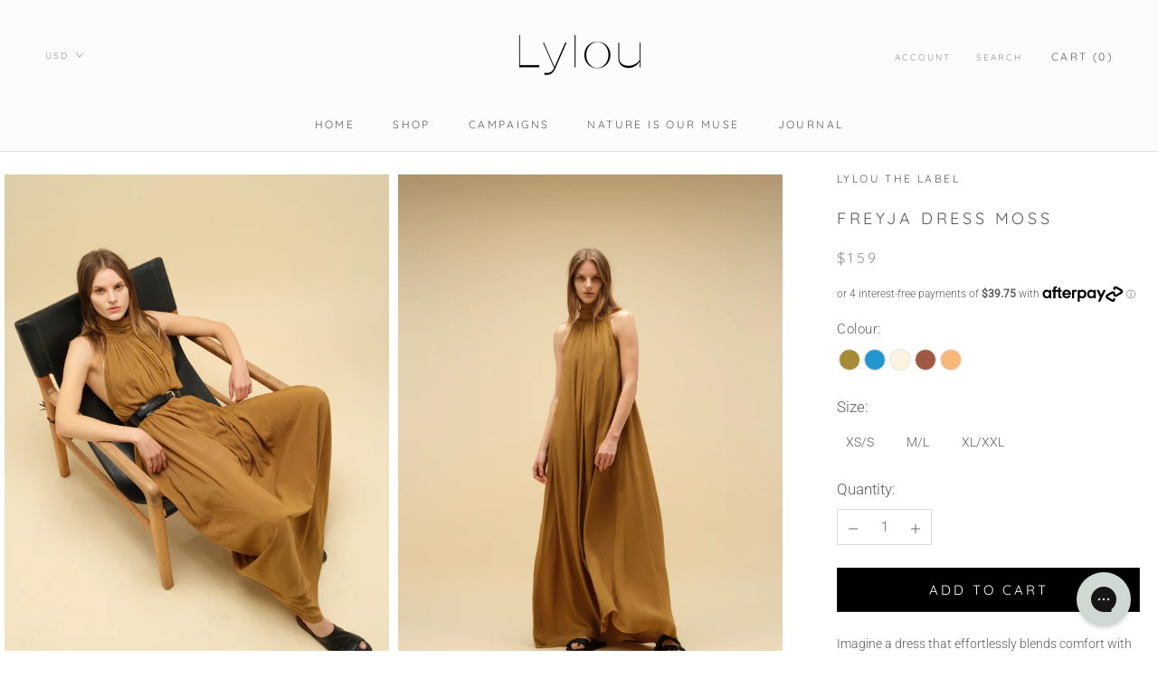

--- FILE ---
content_type: text/html
request_url: https://placement-api.afterpay.com/?mpid=lylou-the-label.myshopify.com&placementid=null&pageType=product&zoid=9.0.85
body_size: 699
content:

  <!DOCTYPE html>
  <html>
  <head>
      <link rel='icon' href='data:,' />
      <meta http-equiv="Content-Security-Policy"
          content="base-uri 'self'; default-src 'self'; font-src 'self'; style-src 'self'; script-src 'self' https://cdn.jsdelivr.net/npm/zoid@9.0.85/dist/zoid.min.js; img-src 'self'; connect-src 'self'; frame-src 'self'">
      <title></title>
      <link rel="preload" href="/index.js" as="script" />
      <link rel="preload" href="https://cdn.jsdelivr.net/npm/zoid@9.0.85/dist/zoid.min.js" integrity="sha384-67MznxkYtbE8teNrhdkvnzQBmeiErnMskO7eD8QwolLpdUliTdivKWx0ANHgw+w8" as="script" crossorigin="anonymous" />
      <div id="__AP_DATA__" hidden>
        {"errors":{"mcr":null},"mcrResponse":{"data":{"errors":[],"config":{"mpId":"lylou-the-label.myshopify.com","createdAt":"2023-09-28T23:16:27.725684487Z","updatedAt":"2025-11-25T22:39:46.897374515Z","config":{"consumerLending":{"metadata":{"shouldForceCache":false,"isProductEnabled":false,"updatedAt":"2025-11-25T22:39:46.897318954Z","version":0},"details":{}},"interestFreePayment":{"metadata":{"shouldForceCache":false,"isProductEnabled":false,"updatedAt":"2025-11-25T22:39:46.897290253Z","version":0},"details":{"maximumAmount":{"amount":"2000.00","currency":"AUD"},"cbt":{"enabled":false,"countries":[],"limits":{}}}},"merchantAttributes":{"metadata":{"shouldForceCache":false,"isProductEnabled":true,"updatedAt":"2025-11-25T22:39:46.897326184Z","version":0},"details":{"analyticsEnabled":true,"tradingCountry":"AU","storeURI":"https://lylouthelabel.com/","tradingName":"Lylou the label","vpuf":true}},"onsitePlacements":{"metadata":{"version":0},"details":{"onsitePlacements":{}}},"cashAppPay":{"metadata":{"shouldForceCache":false,"isProductEnabled":false,"updatedAt":"2025-11-25T22:39:46.897357384Z","version":0},"details":{"enabledForOrders":false,"integrationCompleted":false}},"promotionalData":{"metadata":{"version":0},"details":{"consumerLendingPromotions":[]}}}}},"errors":null,"status":200},"brand":"afterpay","meta":{"version":"0.35.4"}}
      </div>
  </head>
  <body></body>
  <script src="/index.js" type="application/javascript"></script>
  </html>
  

--- FILE ---
content_type: text/css
request_url: https://lylouthelabel.com/cdn/shop/t/71/assets/fonts.scss.css?v=151802651191661035521759342824
body_size: -411
content:
@font-face{font-family:Lettera;src:url(//lylouthelabel.com/cdn/shop/t/71/assets/LetteraTextStd-Regular.eot?v=134521598455470718671731552304);src:url(//lylouthelabel.com/cdn/shop/t/71/assets/LetteraTextStd-Regular.eot?%23iefix&v=134521598455470718671731552304) format("embedded-opentype"),url(//lylouthelabel.com/cdn/shop/t/71/assets/LetteraTextStd-Regular.woff2?v=106444496073052481801731552304) format("woff2"),url(//lylouthelabel.com/cdn/shop/t/71/assets/LetteraTextStd-Regular.woff?v=795580500736173601731552304) format("woff"),url(//lylouthelabel.com/cdn/shop/t/71/assets/LetteraTextStd-Regular.ttf?7441) format("truetype");font-weight:400;font-style:normal}@font-face{font-family:Lettera;src:url(//lylouthelabel.com/cdn/shop/t/71/assets/LetteraTextStd-Black.eot?v=100566020706910120491731552304);src:url(//lylouthelabel.com/cdn/shop/t/71/assets/LetteraTextStd-Black.eot?%23iefix&v=100566020706910120491731552304) format("embedded-opentype"),url(//lylouthelabel.com/cdn/shop/t/71/assets/LetteraTextStd-Black.woff2?v=54574901001724783341731552304) format("woff2"),url(//lylouthelabel.com/cdn/shop/t/71/assets/LetteraTextStd-Black.woff?v=22133927418269379891731552304) format("woff"),url(//lylouthelabel.com/cdn/shop/t/71/assets/LetteraTextStd-Black.ttf?v=144033284046101939861731552304) format("truetype");font-weight:400;font-style:normal}
/*# sourceMappingURL=/cdn/shop/t/71/assets/fonts.scss.css.map?v=151802651191661035521759342824 */


--- FILE ---
content_type: text/css
request_url: https://lylouthelabel.com/cdn/shop/t/71/assets/sharebuttons.css?v=44711630078356093901731552304
body_size: -563
content:
/** Shopify CDN: Minification failed

Line 33:0 Unexpected "}"

**/
.ShareThis {
    display: flex;
    justify-content: space-around;
}

.ShareThis span {
	display: block;
}

.ShareThis i {
	margin-right: 10px;
}

.st-custom-button[data-network] {
	background-color: transparent;
	border-radius: 10px;
	border: 1px solid #000000;
	display: flex;
	flex-direction: row;
	align-items: center;
	align-content: center;
	justify-content: center;
	padding: 5px 10px;
	cursor: pointer;
	color: #5c5c5c;
	width: 100px;
	}
}

--- FILE ---
content_type: text/css
request_url: https://lylouthelabel.com/cdn/shop/t/71/assets/custom.css?v=34028270760624366551731552304
body_size: 755
content:
.template-product .Product__Wrapper .Product__InfoWrapper .ProductForm__AddToCart{background-color:#000;color:#fff}.template-product .Product__InfoWrapper .shopify-payment-button{display:none!important}.template-cart footer.Cart__Footer .Button--primary:before{background-color:#020202}.template-cart footer.Cart__Footer .Button--primary{color:#fff;border-color:#fff}.template-index a.image_link{position:absolute;top:0;right:0;width:100%;height:100%;z-index:9999}.Product__Gallery--withDots .soldout_variant+label{color:#1b191e66!important;border-color:#1b191e1a!important;text-decoration:line-through}.crossed-out{background-position-x:0%;background-position-y:0%;background-size:100%;position:relative;top:0;z-index:999;width:100%;height:100%;left:0;right:0;background-position:center center}.SizeSwatch{border:1px solid rgb(0 0 0 / 85%);color:#000}.HorizontalList__Item{position:relative}.soldout_variant{opacity:.5}.size-values.text-center{display:inline-block;text-align:center;padding:8px 14px;color:#000;cursor:pointer;font-size:13px;font-weight:300}span.size_variants{position:absolute;z-index:999999;padding:0}.size_variants{-webkit-box-pack:center;background-color:#ffffffb3;bottom:0;justify-content:center;left:0;margin:0;padding:0;position:absolute;width:100%}.varient{visibility:hidden}a.ProductItem__ImageWrapper:hover .varient{visibility:visible!important}.soldout{opacity:.5}.collection-product__leaf-icon{background-image:url(/cdn/shop/files/leaf..svg?v=1685960993);background-position:50%;background-repeat:no-repeat;background-size:100%;display:block;height:24px;width:21px;float:right}.collection-product__leaf{position:absolute;right:12px;top:-4px}.ProductItem__Info{position:relative}ul.products_colr{display:flex;list-style:none;gap:6px}ul.products_colr:nth-child(1) li{width:24px;height:24px;border-radius:20px}ul.products_colr:nth-child(2) li{width:24px;height:24px;border-radius:20px}.products_colr a.product_color1:hover{border:1px solid #000;border-radius:24px;padding:1px}.products_colr a.product_color1{border:1px solid transparent;border-radius:24px;padding:1px}.colrs_text{font-size:15px!important;letter-spacing:.5px!important;margin-bottom:8px}.template-collection ul.products_colr:nth-child(1) li{width:15px;height:15px;border-radius:20px}.ProductListWrapper ul.products_colr:nth-child(1) li{width:17px;height:17px;border-radius:20px}.ProductListWrapper .ProductItem__PriceList span.ProductItem__Price{margin-bottom:5px}.afterpay-logo.brand-afterpay svg{width:70px!important}.template-index .collection-product__leaf-icon,.template-collection .collection-product__leaf-icon,.flickity-viewport .collection-product__leaf-icon{display:none}.template-product .SizeSwatch{font-weight:300;color:#5c5c5c!important;border:none;font-size:14px}.template-product .soldout_variant{opacity:.2;font-weight:500}.template-index .FlexboxIeFix div#label-text{display:none}.template-index .ImageHero a.image_link{border:none!important}.accordion h4:nth-of-type(1){margin-top:26px!important}.QuantitySelector--large .QuantitySelector__Button{padding:5px 12px}.QuantitySelector--large .QuantitySelector__CurrentQuantity{width:35px;font-size:15px}.QuantitySelector--large svg{width:10px;height:10px}#SI_trigger{margin-bottom:0!important;padding-bottom:0!important}.Product__Info{position:unset!important}.ProductList--carousel .ProductItem .AspectRatio--withFallback{max-height:430px;width:initial!important}.ProductList--carousel .AspectRatio>img,.ProductList--carousel .no-js .AspectRatio>noscript img{object-fit:cover!important}.CollectionMain .ProductItem .AspectRatio--withFallback{max-height:430px;width:initial!important}.CollectionMain .AspectRatio>img,.CollectionMain .no-js .AspectRatio>noscript img{object-fit:cover!important}button.Cart__Checkout.Button.Button--primary.Button--full:before{background:#000!important;color:#fff}button.Cart__Checkout.Button.Button--primary.Button--full{color:#fff!important;margin-bottom:20px}.ProductForm~.ProductMeta__Description .accordion .inner_wrap p{margin:0!important}ul.products_colr:nth-child(1) li{border:1px solid #e3e3e3}a.product_color1.active{border:1px solid black}@media (min-width: 320px) and (max-width:500px){.collection-product__leaf{top:unset!important;bottom:-2px}.template-collection ul.products_colr:nth-child(1) li{width:10px!important;height:10px!important}.template-collection .ProductItem__PriceList span.ProductItem__Price{margin-bottom:4px}}@media (min-width:320px) and (max-width:767px){.ProductList--carousel .Carousel__Cell .AspectRatio--withFallback,.CollectionMain .ProductItem .AspectRatio--withFallback{max-height:310px}.Product__SlideItem{width:100%!important;max-width:100%}.flickity-prev-next-button{display:none}.accordion h4{font-size:14.5px}}.collection-product__leaf{display:none}.ProductItem__Label,.ProductItem__LabelList{background:#fff;margin:0;font-size:12px;color:#000;font-family:Roboto;font-weight:300;letter-spacing:0;display:block!important}.ProductItem__LabelList{position:absolute;left:0;top:0;text-align:left}@media all and (max-width:767px){.ProductList--carousel .Carousel__Cell .AspectRatio--withFallback,.CollectionMain .ProductItem .AspectRatio--withFallback{max-height:217px}.ProductList--carousel .Carousel__Cell .AspectRatio--withFallback{max-height:310px}}@media (min-width:768px) and (max-width:1024px){.ProductList--carousel .Carousel__Cell .AspectRatio--withFallback,.CollectionMain .ProductItem .AspectRatio--withFallback{max-height:300px}.ProductList--carousel .Carousel__Cell .AspectRatio--withFallback{max-height:440px}}@media (min-width:820px) and (max-width:1180px){.CollectionMain .ProductItem .AspectRatio--withFallback{max-height:310px}}@media (min-width:1024px) and (max-width:1366px){.CollectionMain .ProductItem .AspectRatio--withFallback{max-height:410px}.ProductList--carousel .Carousel__Cell .AspectRatio--withFallback{max-height:370px}}
/*# sourceMappingURL=/cdn/shop/t/71/assets/custom.css.map?v=34028270760624366551731552304 */


--- FILE ---
content_type: text/javascript
request_url: https://lylouthelabel.com/cdn/shop/t/71/assets/custom.js?v=8814717088703906631731552304
body_size: -748
content:
//# sourceMappingURL=/cdn/shop/t/71/assets/custom.js.map?v=8814717088703906631731552304
